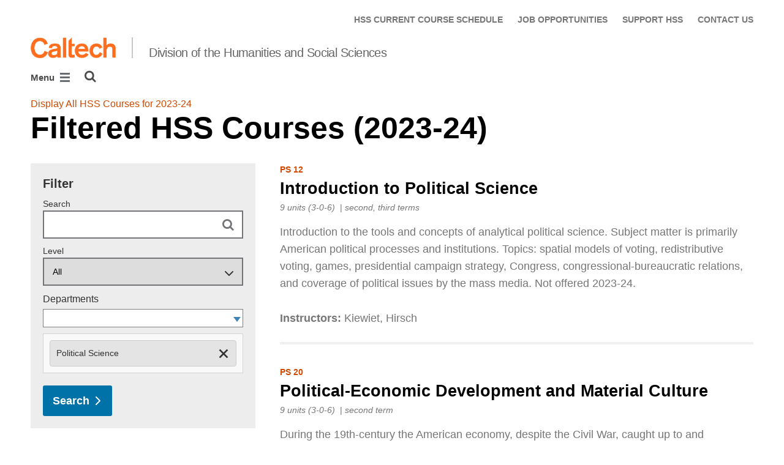

--- FILE ---
content_type: text/html; charset=utf-8
request_url: https://www.hss.caltech.edu/undergraduate-studies/course-descriptions-23-24?q=&level=&index_id=63315&departments=45
body_size: 15249
content:
<!DOCTYPE html>


<html lang="en" class="no-js">
<head>
  <meta charset="utf-8">
  <meta http-equiv="X-UA-Compatible" content="IE=edge" />
  <title>Filtered HSS Courses
     - 
    
    Division of the Humanities and Social Sciences</title>
  
  
  
  <meta name="viewport" content="width=device-width, initial-scale=1">
  <link rel="shortcut icon" href="/static/core/img/favicon-75.png?v=6.18.6">

  
  <!-- Generic FavIcons -->
  <link rel="icon" href="/static/core/img/favicon-32.png?v=6.18.6" sizes="32x32">
  <link rel="icon" href="/static/core/img/favicon-57.png?v=6.18.6" sizes="57x57">
  <link rel="icon" href="/static/core/img/favicon-76.png?v=6.18.6" sizes="76x76">
  <link rel="icon" href="/static/core/img/favicon-96.png?v=6.18.6" sizes="96x96">
  <link rel="icon" href="/static/core/img/favicon-128.png?v=6.18.6" sizes="128x128">
  <link rel="icon" href="/static/core/img/favicon-192.png?v=6.18.6" sizes="192x192">
  <link rel="icon" href="/static/core/img/favicon-228.png?v=6.18.6" sizes="228x228">
  <!-- Android -->
  <link rel="shortcut icon" sizes="196x196" href="/static/core/img/favicon-196.png?v=6.18.6">
  <!-- iOS -->
  <link rel="apple-touch-icon" href="/static/core/img/favicon-120.png?v=6.18.6" sizes="120x120">
  <link rel="apple-touch-icon" href="/static/core/img/favicon-152.png?v=6.18.6" sizes="152x152">
  <link rel="apple-touch-icon" href="/static/core/img/favicon-180.png?v=6.18.6" sizes="180x180">
  <!-- Windows 8 IE 10-->
  <meta name="msapplication-TileColor" content="#D14900">
  <meta name="msapplication-TileImage" content="/static/core/img/favicon-144.png?v=6.18.6">
  <!-- Windows 8.1 + IE11 and above -->
  <meta name="msapplication-config" content="/static/core/img/browserconfig.xml?v=6.18.6">

  <!-- Base CSS -->
  
  <link rel="stylesheet" href="https://cdn.datatables.net/1.12.1/css/dataTables.bootstrap4.min.css" integrity="sha512-4IOvmZNJ0LXi2MjWUEZ5CYnjgwX3O84FY7thQroRr7/K0aj4ht/5QCPPw/5HtEBSMOI0ICknPMW5HiiSifC78w==" crossorigin="anonymous">
  <link rel="stylesheet" href="https://cdn.datatables.net/responsive/2.3.0/css/responsive.dataTables.min.css" integrity="sha512-1rs6CKPyMyWNKKt18TIfaktqZaIkCUK4mGE78D3tI+yu0CVk/ou/XTwikeo2utvOOOdkYpcyA268IyZ17aXOWg==" crossorigin="anonymous">
  <link rel="stylesheet" href="/static/CACHE/css/output.695b37a21854.css" type="text/css">
  <!-- End Base CSS -->

  <!-- Site Type CSS -->
  
  
    <link rel="stylesheet" href="/static/CACHE/css/output.57b991578d3d.css" type="text/css">
  
  <!-- End Site Type CSS -->

  <!-- Extra CSS -->
  
  
    
  
  
  

  <!-- End Extra CSS -->

  <!-- Global site tag (gtag.js) - Google Analytics -->
<script async src="https://www.googletagmanager.com/gtag/js?id="></script>
<script>
  window.dataLayer = window.dataLayer || [];
  function gtag(){dataLayer.push(arguments);}
  gtag('js', new Date());

  gtag('config', 'G-ZGEFJLNF3Q', {'anonymize_ip': true});
</script>
<!-- End Google Analytics -->

  
  
    <!-- Google Tag Manager -->
    
    <script>
      (function(w, d, s, l, i) {
          w[l] = w[l] || [];
          w[l].push({
              'gtm.start': new Date().getTime(),
              event: 'gtm.js'
          });
          var f = d.getElementsByTagName(s)[0],
              j = d.createElement(s),
              dl = l != 'dataLayer' ? '&l=' + l : '';
          j.async = true;
          j.src = 'https://www.googletagmanager.com/gtm.js?id=' + i + dl;
          f.parentNode.insertBefore(j, f);
      })(window, document, 'script', 'dataLayer', 'G-BZ4HGNS81R');
    </script>
    <!-- End Google Tag Manager -->
  

  
  

  <!-- Base JS -->
  
  
  <script src="https://code.jquery.com/jquery-3.3.1.min.js" integrity="sha256-FgpCb/KJQlLNfOu91ta32o/NMZxltwRo8QtmkMRdAu8=" crossorigin="anonymous"></script>
  <script defer src="/static/airspace/js/jquery.mousewheel.min.js"></script>

  <script>
    // AsciiMath is not supported out of the box with MathJax 3, so we have to tell it to add that as an input type.
    MathJax = {
      loader: {
        load: ['input/asciimath']
      },
    };
  </script>
  
  <script async src="https://cdnjs.cloudflare.com/ajax/libs/mathjax/3.2.2/es5/tex-mml-chtml.min.js" integrity="sha512-6FaAxxHuKuzaGHWnV00ftWqP3luSBRSopnNAA2RvQH1fOfnF/A1wOfiUWF7cLIOFcfb1dEhXwo5VG3DAisocRw==" crossorigin="anonymous" referrerpolicy="no-referrer"></script>
  <script defer src="https://cdnjs.cloudflare.com/ajax/libs/underscore.js/1.13.7/underscore-min.js" integrity="sha512-dvWGkLATSdw5qWb2qozZBRKJ80Omy2YN/aF3wTUVC5+D1eqbA+TjWpPpoj8vorK5xGLMa2ZqIeWCpDZP/+pQGQ==" crossorigin="anonymous" referrerpolicy="no-referrer"></script>
  <script src="https://cdnjs.cloudflare.com/ajax/libs/apexcharts/5.3.2/apexcharts.min.js" integrity="sha512-mtAI0GhJKlZSV7g9odo3D3bzFIisOKpYYUkDZElYQm5d5ti++dkCZZVcGmYs2dYHDTvO0xPYG93pdR3nvjVuOQ==" crossorigin="anonymous" referrerpolicy="no-referrer"></script>
  <!-- These are the url for the DataTables version that support Bootstrap 4 + Responsive. -->
  <!-- TODO: When we update DataTables to 2.x, remove these. We should not be including it on every single page, but instead only on pages that need it. -->
  <script src="https://cdn.datatables.net/1.12.1/js/jquery.dataTables.min.js" integrity="sha512-MOsicOaJyNWPgwMOE1q4sTPZK6KuUQTMBhkmzb0tFVSRxgx3VnGTwIyRme/IhBJQdWJkfTcIKozchO11ILrmSg==" crossorigin="anonymous"></script>
  <script src="https://cdn.datatables.net/responsive/2.3.0/js/dataTables.responsive.min.js" integrity="sha512-0wbogjva7RXNc8RGC7t7zdUDYOflHBBEBGN6ItfWqhizIDsWfRE0Dxi+PQpJ44O+fS8YVenkFWFifH885pLfkg==" crossorigin="anonymous"></script>
  <script src="https://cdn.datatables.net/1.12.1/js/dataTables.bootstrap4.min.js" integrity="sha512-9o2JT4zBJghTU0EEIgPvzzHOulNvo0jq2spTfo6mMmZ6S3jK+gljrfo0mKDAxoMnrkZa6ml2ZgByBQ5ga8noDQ==" crossorigin="anonymous"></script>
  <script src="https://cdnjs.cloudflare.com/ajax/libs/clamp-js/0.7.0/clamp.js" integrity="sha512-TnePtmz3HL4p8nFS2lR46u0iHrwObVnUednDASZK/qS9btkd09xKs1PeCt1kpS4a0gWNQx1AF+WnDHDK+xWcAw==" crossorigin="anonymous" referrerpolicy="no-referrer"></script>

  <script src="/static/CACHE/js/output.54b9aeca30a0.js"></script>
<script src="/static/CACHE/js/output.2500c9bd34d8.js" defer></script>
  <!-- End Base JS -->

  <!-- Site Type JS -->
  
    <script defer src="https://feeds.library.caltech.edu/scripts/CL.js" integrity="sha512-XnrTuvhMlEHTiKSX7iyX7DBJNBCsdKQuemISrVAZCea0FmBesyC81dtjtURUF58tqVmMkIskEFALmiiu6hv3Zg==" crossorigin="anonymous"></script>
    <script defer src="https://feeds.library.caltech.edu/scripts/CL-doi-media.js" integrity="sha512-oa1inJiIOzRXwIpxA3EV9lKIVlG5vM28n/G582zD2ObMztooMKaIISjA5L6eTah8lKN6tOeiV5+raSg/ylO/VA==" crossorigin="anonymous"></script>
    <script src="/static/CACHE/js/output.284c8b74e6dc.js" defer></script>
  
  <!-- End Site Type JS -->

  <!-- Extra JS -->
  
  
    
  
  <script src="/static/CACHE/js/output.9988ef74165c.js" defer></script>
  
  

  <!-- End Extra JS -->

  
    
  
</head>

<body class="caltech_sites course-index-page2-body">
  
    <!-- Google Tag Manager (noscript) -->
    <noscript><iframe src="https://www.googletagmanager.com/ns.html?id=G-BZ4HGNS81R"
      height="0" width="0" style="display:none;visibility:hidden"></iframe></noscript>
    <!-- End Google Tag Manager (noscript) -->
  

  
    
    <div data-sprite></div>
    <script src="/static/wagtailadmin/js/icons.js?v=c7a2c595" data-icon-url="/admin/sprite/?h=c2112487"></script>
  

  

  <header class="width-1440-container">
    <a class="text-assistive display-at-top-on-focus" href="#content">skip to main content</a>
    
    
    
    
      
      




  

<div class="header header--left d-flex flex-wrap">
  



  <nav class="header__utility-menu d-none d-md-flex w-100 justify-content-end" aria-label="Useful links">
    <ul class="d-flex" aria-label="Useful links">
    
      <li class="header__utility-menu__item ">
        
          <a class="header__utility-menu__link
          "
          id="utility-menu-1" href="/undergraduate-studies/current-course-schedule">HSS CURRENT COURSE SCHEDULE</a>
        
      </li>
    
      <li class="header__utility-menu__item ">
        
          <a class="header__utility-menu__link
          "
          id="utility-menu-2" href="/about/job-opportunities">JOB  OPPORTUNITIES</a>
        
      </li>
    
      <li class="header__utility-menu__item ">
        
          <a class="header__utility-menu__link
          "
          id="utility-menu-3" href="/support">SUPPORT HSS</a>
        
      </li>
    
      <li class="header__utility-menu__item ">
        
          <a class="header__utility-menu__link
          "
          id="utility-menu-4" href="/about/contact-us">CONTACT US</a>
        
      </li>
    
    </ul>
  </nav>



  
  
  
  <div class="header__title w-100 d-flex flex-column flex-sm-row align-items-sm-end">
    
      
        <a class="header__title__caltech-link d-block" href="https://www.caltech.edu">
          <img alt="Caltech" class="header__wordmark" src="/static/core/img/caltech-new-logo.png">
        </a>
      
      <div class="header__title__separator h-100"></div>
    
    
    
      <a class="header__title__homepage-link d-block mr-sm-auto" href="/"
       
      >
        Division of the Humanities and Social Sciences
      </a>
    
  </div>

  
    

<nav class="header__main-menu d-none d-xl-flex" aria-label="Main">
  
    
    
      
      
      <ul class="header__main-menu__level-1
      d-flex justify-content-start
      " id="main-menu-1" tabindex="-1" aria-label="Main">
      <li class="header__main-menu__level-1__item menu-item">
        
        <div class="header__main-menu__level-1__item__wrapper d-flex flex-row justify-content-start">
        
    
  
    
    
      <a class="header__main-menu__level-1__link" href="/about">About HSS</a>
  
      
      
        <button type="button" class="header__main-menu__level-1__opener dropdown-toggle dropdown-toggle-split" data-toggle="dropdown" aria-controls="main-menu-2" aria-haspopup="true" aria-expanded="false">
          <span class="sr-only">Open About HSS submenu</span>
          
            <svg class="header__main-menu__level-1-opener-icon icon" aria-hidden="true" role=”presentation” focusable="false"><use href="#icon-chevron-down"></use></svg>
          
        </button>
      
    
  
    
    
  
    
    
      
      
      <ul class="header__main-menu__level-2
      
      dropdown-menu" id="main-menu-2" tabindex="-1" aria-label="About HSS">
      <li class="header__main-menu__level-2__item  dropdown-item">
        
    
  
    
    
      <a class="header__main-menu__level-2__link" href="/about/hss-year-review">HSS Year in Review</a>
  
      
      
    
  
    
    
  
    
    
      
      
      </li>
      <li class="header__main-menu__level-2__item dropdown-item">
        
    
  
    
    
      <a class="header__main-menu__level-2__link" href="/news-and-events/honors-and-awards">Honors and Awards</a>
  
      
      
    
  
    
    
  
    
    
      
      
      </li>
      <li class="header__main-menu__level-2__item dropdown-item">
        
    
  
    
    
      <a class="header__main-menu__level-2__link" href="/about/job-opportunities">Job Opportunities</a>
  
      
      
    
  
    
    
  
    
    
      
      
      </li>
      <li class="header__main-menu__level-2__item dropdown-item">
        
    
  
    
    
      <a class="header__main-menu__level-2__link" href="/about/contact-us">Contact Us</a>
  
      
      
    
  
    
    
      
      
      
      </li>
      
      </ul>
    
  
    
    
      
      
        
        </div>
      
      </li>
      <li class="header__main-menu__level-1__item menu-item">
        
        <div class="header__main-menu__level-1__item__wrapper d-flex flex-row justify-content-start">
        
    
  
    
    
      <a class="header__main-menu__level-1__link" href="/people">People</a>
  
      
      
        <button type="button" class="header__main-menu__level-1__opener dropdown-toggle dropdown-toggle-split" data-toggle="dropdown" aria-controls="main-menu-7" aria-haspopup="true" aria-expanded="false">
          <span class="sr-only">Open People submenu</span>
          
            <svg class="header__main-menu__level-1-opener-icon icon" aria-hidden="true" role=”presentation” focusable="false"><use href="#icon-chevron-down"></use></svg>
          
        </button>
      
    
  
    
    
  
    
    
      
      
      <ul class="header__main-menu__level-2
      
      dropdown-menu" id="main-menu-7" tabindex="-1" aria-label="People">
      <li class="header__main-menu__level-2__item  dropdown-item">
        
    
  
    
    
      <a class="header__main-menu__level-2__link" href="/people?search=&amp;category=54&amp;category=&amp;submit=Search">Professorial Faculty</a>
  
      
      
    
  
    
    
  
    
    
      
      
      </li>
      <li class="header__main-menu__level-2__item dropdown-item">
        
    
  
    
    
      <a class="header__main-menu__level-2__link" href="/people?search=&amp;category=62&amp;category=&amp;submit=Search">Emeritus Faculty</a>
  
      
      
    
  
    
    
  
    
    
      
      
      </li>
      <li class="header__main-menu__level-2__item dropdown-item">
        
    
  
    
    
      <a class="header__main-menu__level-2__link" href="/people?search=&amp;category=58&amp;category=&amp;submit=Search">Lecturers and Other Faculty</a>
  
      
      
    
  
    
    
  
    
    
      
      
      </li>
      <li class="header__main-menu__level-2__item dropdown-item">
        
    
  
    
    
      <a class="header__main-menu__level-2__link" href="/people?search=&amp;category=66&amp;category=&amp;submit=Search">Postdoctoral Scholars</a>
  
      
      
    
  
    
    
  
    
    
      
      
      </li>
      <li class="header__main-menu__level-2__item dropdown-item">
        
    
  
    
    
      <a class="header__main-menu__level-2__link" href="/people?search=&amp;category=52&amp;category=&amp;submit=Search">Graduate Students</a>
  
      
      
    
  
    
    
  
    
    
      
      
      </li>
      <li class="header__main-menu__level-2__item dropdown-item">
        
    
  
    
    
      <a class="header__main-menu__level-2__link" href="/people?search=&amp;category=60&amp;category=&amp;submit=Search">Visiting Scholars</a>
  
      
      
    
  
    
    
  
    
    
      
      
      </li>
      <li class="header__main-menu__level-2__item dropdown-item">
        
    
  
    
    
      <a class="header__main-menu__level-2__link" href="/people?search=&amp;category=65&amp;category=&amp;submit=Search">Staff</a>
  
      
      
    
  
    
    
      
      
      
      </li>
      
      </ul>
    
  
    
    
      
      
        
        </div>
      
      </li>
      <li class="header__main-menu__level-1__item menu-item">
        
        <div class="header__main-menu__level-1__item__wrapper d-flex flex-row justify-content-start">
        
    
  
    
    
      <a class="header__main-menu__level-1__link" href="/research">Research</a>
  
      
      
        <button type="button" class="header__main-menu__level-1__opener dropdown-toggle dropdown-toggle-split" data-toggle="dropdown" aria-controls="main-menu-15" aria-haspopup="true" aria-expanded="false">
          <span class="sr-only">Open Research submenu</span>
          
            <svg class="header__main-menu__level-1-opener-icon icon" aria-hidden="true" role=”presentation” focusable="false"><use href="#icon-chevron-down"></use></svg>
          
        </button>
      
    
  
    
    
  
    
    
      
      
      <ul class="header__main-menu__level-2
      
      dropdown-menu" id="main-menu-15" tabindex="-1" aria-label="Research">
      <li class="header__main-menu__level-2__item  dropdown-item">
        
    
  
    
    
      <a class="header__main-menu__level-2__link" href="/research/hum-research">Humanities Research</a>
  
      
      
    
  
    
    
  
    
    
      
      
      </li>
      <li class="header__main-menu__level-2__item dropdown-item">
        
    
  
    
    
      <a class="header__main-menu__level-2__link" href="/research/social-sciences-research">Social Sciences Research</a>
  
      
      
    
  
    
    
  
    
    
      
      
      </li>
      <li class="header__main-menu__level-2__item dropdown-item">
        
    
  
    
    
      <a class="header__main-menu__level-2__link" href="/research/pd-programs">Postdoctoral Programs</a>
  
      
      
    
  
    
    
      
      
      
      </li>
      
      </ul>
    
  
    
    
      
      
        
        </div>
      
      </li>
      <li class="header__main-menu__level-1__item menu-item">
        
        <div class="header__main-menu__level-1__item__wrapper d-flex flex-row justify-content-start">
        
    
  
    
    
      <a class="header__main-menu__level-1__link" href="/undergraduate-studies">Undergraduate Studies</a>
  
      
      
        <button type="button" class="header__main-menu__level-1__opener dropdown-toggle dropdown-toggle-split" data-toggle="dropdown" aria-controls="main-menu-19" aria-haspopup="true" aria-expanded="false">
          <span class="sr-only">Open Undergraduate Studies submenu</span>
          
            <svg class="header__main-menu__level-1-opener-icon icon" aria-hidden="true" role=”presentation” focusable="false"><use href="#icon-chevron-down"></use></svg>
          
        </button>
      
    
  
    
    
  
    
    
      
      
      <ul class="header__main-menu__level-2
      
      dropdown-menu" id="main-menu-19" tabindex="-1" aria-label="Undergraduate Studies">
      <li class="header__main-menu__level-2__item  dropdown-submenu">
        
    
  
    
    
      
      
        <button type="button" class="header__main-menu__level-2__menu-only dropdown-toggle dropdown-toggle-split " data-toggle="dropdown" aria-controls="main-menu-20" aria-haspopup="true" aria-expanded="false">
          <span class="dropdown-toggle-button-title">Options &amp; Minors</span>
          <span class="dropdown-toggle-button-icon">
            <span class="sr-only">Open Options &amp; Minors submenu</span>
            
              
              <svg class="header__main-menu__plus-minus-icon icon" aria-hidden="true" role=”presentation” focusable="false"><use href="#icon-plus"></use></svg>
              <svg class="header__main-menu__plus-minus-icon icon d-none" aria-hidden="true" role=”presentation” focusable="false"><use href="#icon-minus"></use></svg>
            
          </span>
        </button>
      
    
  
    
    
  
    
    
      
      
      <ul class="header__main-menu__level-3
      
      dropdown-menu" id="main-menu-20" tabindex="-1" aria-label="Options &amp; Minors">
      <li class="header__main-menu__level-3__item  dropdown-item">
        
    
  
    
    
      <a class="header__main-menu__level-3__link" href="/undergraduate-studies/options-minors/bem">Business, Economics, and Management</a>
  
      
      
    
  
    
    
  
    
    
      
      
      </li>
      <li class="header__main-menu__level-3__item dropdown-item">
        
    
  
    
    
      <a class="header__main-menu__level-3__link" href="/undergraduate-studies/options-minors/economics">Economics</a>
  
      
      
    
  
    
    
  
    
    
      
      
      </li>
      <li class="header__main-menu__level-3__item dropdown-item">
        
    
  
    
    
      <a class="header__main-menu__level-3__link" href="/undergraduate-studies/options-minors/english">English</a>
  
      
      
    
  
    
    
  
    
    
      
      
      </li>
      <li class="header__main-menu__level-3__item dropdown-item">
        
    
  
    
    
      <a class="header__main-menu__level-3__link" href="/undergraduate-studies/options-minors/history">History</a>
  
      
      
    
  
    
    
  
    
    
      
      
      </li>
      <li class="header__main-menu__level-3__item dropdown-item">
        
    
  
    
    
      <a class="header__main-menu__level-3__link" href="/undergraduate-studies/options-minors/hps">History and Philosophy of Science</a>
  
      
      
    
  
    
    
  
    
    
      
      
      </li>
      <li class="header__main-menu__level-3__item dropdown-item">
        
    
  
    
    
      <a class="header__main-menu__level-3__link" href="/undergraduate-studies/options-minors/philosophy">Philosophy</a>
  
      
      
    
  
    
    
  
    
    
      
      
      </li>
      <li class="header__main-menu__level-3__item dropdown-item">
        
    
  
    
    
      <a class="header__main-menu__level-3__link" href="/undergraduate-studies/options-minors/political-science">Political Science</a>
  
      
      
    
  
    
    
  
    
    
      
      
      </li>
      <li class="header__main-menu__level-3__item dropdown-item">
        
    
  
    
    
      <a class="header__main-menu__level-3__link" href="/undergraduate-studies/options-minors/visual-culture">Visual Culture</a>
  
      
      
    
  
    
    
      
      
      
      </li>
      
      </ul>
    
  
    
    
      
      
      </li>
      <li class="header__main-menu__level-2__item dropdown-item">
        
    
  
    
    
      <a class="header__main-menu__level-2__link" href="/undergraduate-studies/current-course-schedule">Current Course Schedule</a>
  
      
      
    
  
    
    
  
    
    
      
      
      </li>
      <li class="header__main-menu__level-2__item dropdown-item">
        
    
  
    
    
      <a class="header__main-menu__level-2__link" href="/undergraduate-studies/course-descriptions-25-26">Course Descriptions</a>
  
      
      
    
  
    
    
  
    
    
      
      
      </li>
      <li class="header__main-menu__level-2__item dropdown-submenu">
        
    
  
    
    
      
      
        <button type="button" class="header__main-menu__level-2__menu-only dropdown-toggle dropdown-toggle-split " data-toggle="dropdown" aria-controls="main-menu-31" aria-haspopup="true" aria-expanded="false">
          <span class="dropdown-toggle-button-title">Course Policies</span>
          <span class="dropdown-toggle-button-icon">
            <span class="sr-only">Open Course Policies submenu</span>
            
              
              <svg class="header__main-menu__plus-minus-icon icon" aria-hidden="true" role=”presentation” focusable="false"><use href="#icon-plus"></use></svg>
              <svg class="header__main-menu__plus-minus-icon icon d-none" aria-hidden="true" role=”presentation” focusable="false"><use href="#icon-minus"></use></svg>
            
          </span>
        </button>
      
    
  
    
    
  
    
    
      
      
      <ul class="header__main-menu__level-3
      
      dropdown-menu" id="main-menu-31" tabindex="-1" aria-label="Course Policies">
      <li class="header__main-menu__level-3__item  dropdown-item">
        
    
  
    
    
      <a class="header__main-menu__level-3__link" href="/hss-policies/avoiding-plagiarism">Avoiding Plagiarism</a>
  
      
      
    
  
    
    
  
    
    
      
      
      </li>
      <li class="header__main-menu__level-3__item dropdown-item">
        
    
  
    
    
      <a class="header__main-menu__level-3__link" href="/hss-policies/hss-policy-on-generative-ai">Use of Generative AI Policy</a>
  
      
      
    
  
    
    
      
      
      
      </li>
      
      </ul>
    
  
    
    
      
      
      </li>
      <li class="header__main-menu__level-2__item dropdown-item">
        
    
  
    
    
      <a class="header__main-menu__level-2__link" href="/undergraduate-studies/beyond-the-classroom">Beyond the Classroom</a>
  
      
      
    
  
    
    
  
    
    
      
      
      </li>
      <li class="header__main-menu__level-2__item dropdown-item">
        
    
  
    
    
      <a class="header__main-menu__level-2__link" href="/undergraduate-studies/faqs">FAQs</a>
  
      
      
    
  
    
    
      
      
      
      </li>
      
      </ul>
    
  
    
    
      
      
        
        </div>
      
      </li>
      <li class="header__main-menu__level-1__item menu-item">
        
        <div class="header__main-menu__level-1__item__wrapper d-flex flex-row justify-content-start">
        
    
  
    
    
      <a class="header__main-menu__level-1__link" href="/graduate-studies">Graduate Studies</a>
  
      
      
        <button type="button" class="header__main-menu__level-1__opener dropdown-toggle dropdown-toggle-split" data-toggle="dropdown" aria-controls="main-menu-36" aria-haspopup="true" aria-expanded="false">
          <span class="sr-only">Open Graduate Studies submenu</span>
          
            <svg class="header__main-menu__level-1-opener-icon icon" aria-hidden="true" role=”presentation” focusable="false"><use href="#icon-chevron-down"></use></svg>
          
        </button>
      
    
  
    
    
  
    
    
      
      
      <ul class="header__main-menu__level-2
      
      dropdown-menu" id="main-menu-36" tabindex="-1" aria-label="Graduate Studies">
      <li class="header__main-menu__level-2__item  dropdown-item">
        
    
  
    
    
      <a class="header__main-menu__level-2__link" href="/graduate-studies/social-sciences-phd-program">Social Sciences PhD Program</a>
  
      
      
    
  
    
    
  
    
    
      
      
      </li>
      <li class="header__main-menu__level-2__item dropdown-item">
        
    
  
    
    
      <a class="header__main-menu__level-2__link" href="/graduate-studies/social-and-decision-neuroscience-phd-program">Social and Decision Neuroscience PhD Program</a>
  
      
      
    
  
    
    
  
    
    
      
      
      </li>
      <li class="header__main-menu__level-2__item dropdown-item">
        
    
  
    
    
      <a class="header__main-menu__level-2__link" href="/graduate-studies/graduate-courses">Graduate Courses</a>
  
      
      
    
  
    
    
  
    
    
      
      
      </li>
      <li class="header__main-menu__level-2__item dropdown-item">
        
    
  
    
    
      <a class="header__main-menu__level-2__link" href="/undergraduate-studies/current-course-schedule">Current Course Schedule</a>
  
      
      
    
  
    
    
  
    
    
      
      
      </li>
      <li class="header__main-menu__level-2__item dropdown-item">
        
    
  
    
    
      <a class="header__main-menu__level-2__link" href="/graduate-studies/job-market-candidates">Job Market Candidates</a>
  
      
      
    
  
    
    
  
    
    
      
      
      </li>
      <li class="header__main-menu__level-2__item dropdown-item">
        
    
  
    
    
      <a class="header__main-menu__level-2__link" href="/graduate-studies/alumni">Graduate Programs Alumni</a>
  
      
      
    
  
    
    
  
    
    
      
      
      </li>
      <li class="header__main-menu__level-2__item dropdown-submenu">
        
    
  
    
    
      
      
        <button type="button" class="header__main-menu__level-2__menu-only dropdown-toggle dropdown-toggle-split " data-toggle="dropdown" aria-controls="main-menu-43" aria-haspopup="true" aria-expanded="false">
          <span class="dropdown-toggle-button-title">Course Policies</span>
          <span class="dropdown-toggle-button-icon">
            <span class="sr-only">Open Course Policies submenu</span>
            
              
              <svg class="header__main-menu__plus-minus-icon icon" aria-hidden="true" role=”presentation” focusable="false"><use href="#icon-plus"></use></svg>
              <svg class="header__main-menu__plus-minus-icon icon d-none" aria-hidden="true" role=”presentation” focusable="false"><use href="#icon-minus"></use></svg>
            
          </span>
        </button>
      
    
  
    
    
  
    
    
      
      
      <ul class="header__main-menu__level-3
      
      dropdown-menu" id="main-menu-43" tabindex="-1" aria-label="Course Policies">
      <li class="header__main-menu__level-3__item  dropdown-item">
        
    
  
    
    
      <a class="header__main-menu__level-3__link" href="/hss-policies/avoiding-plagiarism">Avoiding Plagiarism</a>
  
      
      
    
  
    
    
  
    
    
      
      
      </li>
      <li class="header__main-menu__level-3__item dropdown-item">
        
    
  
    
    
      <a class="header__main-menu__level-3__link" href="/hss-policies/hss-policy-on-generative-ai">Use of Generative AI</a>
  
      
      
    
  
    
    
      
      
      
      </li>
      
      </ul>
    
      
      
      
      </li>
      
      </ul>
    
  
    
    
      
      
        
        </div>
      
      </li>
      <li class="header__main-menu__level-1__item menu-item">
        
        <div class="header__main-menu__level-1__item__wrapper d-flex flex-row justify-content-start">
        
    
  
    
    
      <a class="header__main-menu__level-1__link" href="/news-and-events">News &amp; Events</a>
  
      
      
        <button type="button" class="header__main-menu__level-1__opener dropdown-toggle dropdown-toggle-split" data-toggle="dropdown" aria-controls="main-menu-46" aria-haspopup="true" aria-expanded="false">
          <span class="sr-only">Open News &amp; Events submenu</span>
          
            <svg class="header__main-menu__level-1-opener-icon icon" aria-hidden="true" role=”presentation” focusable="false"><use href="#icon-chevron-down"></use></svg>
          
        </button>
      
    
  
    
    
  
    
    
      
      
      <ul class="header__main-menu__level-2
      
      dropdown-menu" id="main-menu-46" tabindex="-1" aria-label="News &amp; Events">
      <li class="header__main-menu__level-2__item  dropdown-item">
        
    
  
    
    
      <a class="header__main-menu__level-2__link" href="/news-and-events/calendar">HSS Calendar</a>
  
      
      
    
  
    
    
  
    
    
      
      
      </li>
      <li class="header__main-menu__level-2__item dropdown-item">
        
    
  
    
    
      <a class="header__main-menu__level-2__link" href="/news-and-events/news">News</a>
  
      
      
    
  
    
    
  
    
    
      
      
      </li>
      <li class="header__main-menu__level-2__item dropdown-item">
        
    
  
    
    
      <a class="header__main-menu__level-2__link" href="/news-and-events/seminars-and-conferences">Seminars and Conferences</a>
  
      
      
    
  
    
    
  
    
    
      
      
      </li>
      <li class="header__main-menu__level-2__item dropdown-item">
        
    
  
    
    
      <a class="header__main-menu__level-2__link" href="/news-and-events/honors-and-awards">Honors and Awards</a>
  
      
      
    
  
    
    
      
      
      
      </li>
      
      </ul>
    
      
      
      
        </div>
      
      </li>
      
        <!--suppress HtmlWrongAttributeValue -->
        <li class="header__main-menu__level-1__item header__search" role="search" aria-label="Site">
          

<button type="button" class="header__search__button" aria-controls="search-form" aria-haspopup="true" aria-expanded="false" aria-label="Search">
  <img alt="" class="header__search__icon" src="/static/wagtail_menu/img/icon-search.png">
</button>

<form  id="search-form" class="header__search__form" action="/search" method="GET">
  <label class="header__search__form__label mb-0 w-100 mr-3"><span class="sr-only">Search</span><input class="header__search__form__query w-100 h-100" type="search" name="q" value="" autocorrect="off" autocapitalize="off" autocomplete="off" spellcheck="false" /></label><button class="header__search__form__submit" type="submit">Search</button>
</form>

        </li>
      
      </ul>
    
  
</nav>

    

<nav class="header__slide-menu-and-search d-flex d-xl-none align-items-start" aria-label="Main">
  <div class="header__slide-menu slide-menu dropdown">
    <button type="button" class="slide-menu__opener dropdown-toggle"
      data-toggle="dropdown" aria-controls="slide-menu" aria-haspopup="true"
      aria-expanded="false" aria-label="Main Menu">
      Menu
      <img aria-label="Open Main Menu" class="slide-menu__burger"
        src="/static/wagtail_menu/img/menu-burger.png">
    </button>

    <div id="slide-menu" class="slide-menu__dropdown dropdown-menu ">
      <div class="slide-menu__slide-wrapper d-flex">
        <div class="slide-menu__level-1">
          <button class="slide-menu__close-wrapper">
            <span class="slide-menu__close"><svg class="slide-menu__close__icon icon" aria-hidden="true" role=”presentation” focusable="false"><use href="#icon-xmark"></use></svg> Close</span>
          </button>

          <div class="slide-menu__divider slide-menu__divider--post-search dropdown-divider"></div>

          <div class="slide-menu__main-menu">
            
              <ul class="slide-menu-ul">
  
    
    
      <li class="slide-menu__level-1__item d-flex">
        
          <a class="slide-menu__level-1__link" href="/about">
            About HSS
          </a>

          
            
            <button type="button" class="slide-menu__level-1__slide-opener dropdown-toggle dropdown-toggle-split" data-slide-id="#slide-menu-slide-8313" aria-controls="slide-menu-slide-8313" aria-haspopup="true" aria-expanded="false">
              <svg class="slide-menu__arrow-icon icon" aria-hidden="true" role=”presentation” focusable="false"><use href="#icon-chevron-right"></use></svg>
              <span class="sr-only">Open About HSS submenu</span>
            </button>
          
        
      </li>
    
  
    
    
  
    
    
  
    
    
  
    
    
  
    
    
      <li class="slide-menu__level-1__item d-flex">
        
          <a class="slide-menu__level-1__link" href="/people">
            People
          </a>

          
            
            <button type="button" class="slide-menu__level-1__slide-opener dropdown-toggle dropdown-toggle-split" data-slide-id="#slide-menu-slide-59598" aria-controls="slide-menu-slide-59598" aria-haspopup="true" aria-expanded="false">
              <svg class="slide-menu__arrow-icon icon" aria-hidden="true" role=”presentation” focusable="false"><use href="#icon-chevron-right"></use></svg>
              <span class="sr-only">Open People submenu</span>
            </button>
          
        
      </li>
    
  
    
    
  
    
    
  
    
    
  
    
    
  
    
    
  
    
    
  
    
    
  
    
    
      <li class="slide-menu__level-1__item d-flex">
        
          <a class="slide-menu__level-1__link" href="/research">
            Research
          </a>

          
            
            <button type="button" class="slide-menu__level-1__slide-opener dropdown-toggle dropdown-toggle-split" data-slide-id="#slide-menu-slide-8308" aria-controls="slide-menu-slide-8308" aria-haspopup="true" aria-expanded="false">
              <svg class="slide-menu__arrow-icon icon" aria-hidden="true" role=”presentation” focusable="false"><use href="#icon-chevron-right"></use></svg>
              <span class="sr-only">Open Research submenu</span>
            </button>
          
        
      </li>
    
  
    
    
  
    
    
  
    
    
  
    
    
      <li class="slide-menu__level-1__item d-flex">
        
          <a class="slide-menu__level-1__link" href="/undergraduate-studies">
            Undergraduate Studies
          </a>

          
            
            <button type="button" class="slide-menu__level-1__slide-opener dropdown-toggle dropdown-toggle-split" data-slide-id="#slide-menu-slide-8309" aria-controls="slide-menu-slide-8309" aria-haspopup="true" aria-expanded="false">
              <svg class="slide-menu__arrow-icon icon" aria-hidden="true" role=”presentation” focusable="false"><use href="#icon-chevron-right"></use></svg>
              <span class="sr-only">Open Undergraduate Studies submenu</span>
            </button>
          
        
      </li>
    
  
    
    
  
    
    
  
    
    
  
    
    
  
    
    
  
    
    
  
    
    
  
    
    
  
    
    
  
    
    
  
    
    
  
    
    
  
    
    
  
    
    
  
    
    
  
    
    
  
    
    
      <li class="slide-menu__level-1__item d-flex">
        
          <a class="slide-menu__level-1__link" href="/graduate-studies">
            Graduate Studies
          </a>

          
            
            <button type="button" class="slide-menu__level-1__slide-opener dropdown-toggle dropdown-toggle-split" data-slide-id="#slide-menu-slide-8310" aria-controls="slide-menu-slide-8310" aria-haspopup="true" aria-expanded="false">
              <svg class="slide-menu__arrow-icon icon" aria-hidden="true" role=”presentation” focusable="false"><use href="#icon-chevron-right"></use></svg>
              <span class="sr-only">Open Graduate Studies submenu</span>
            </button>
          
        
      </li>
    
  
    
    
  
    
    
  
    
    
  
    
    
  
    
    
  
    
    
  
    
    
  
    
    
  
    
    
  
    
    
      <li class="slide-menu__level-1__item d-flex">
        
          <a class="slide-menu__level-1__link" href="/news-and-events">
            News &amp; Events
          </a>

          
            
            <button type="button" class="slide-menu__level-1__slide-opener dropdown-toggle dropdown-toggle-split" data-slide-id="#slide-menu-slide-8311" aria-controls="slide-menu-slide-8311" aria-haspopup="true" aria-expanded="false">
              <svg class="slide-menu__arrow-icon icon" aria-hidden="true" role=”presentation” focusable="false"><use href="#icon-chevron-right"></use></svg>
              <span class="sr-only">Open News &amp; Events submenu</span>
            </button>
          
        
      </li>
    
  
    
    
  
    
    
  
    
    
  
    
    
  
</ul>

            
          </div>

          
          
            
              <div class="slide-menu__divider dropdown-divider d-md-none"></div>
            
          

          <div class="slide-menu__utility-menu d-md-none">
            
              <ul aria-label="Useful links">

  
  <li class="slide-menu__utility-menu__item ">
    
      <a class="slide-menu__utility-menu__link" href="/undergraduate-studies/current-course-schedule">
        HSS CURRENT COURSE SCHEDULE
      </a>
    
  </li>

  
  <li class="slide-menu__utility-menu__item ">
    
      <a class="slide-menu__utility-menu__link" href="/about/job-opportunities">
        JOB  OPPORTUNITIES
      </a>
    
  </li>

  
  <li class="slide-menu__utility-menu__item ">
    
      <a class="slide-menu__utility-menu__link" href="/support">
        SUPPORT HSS
      </a>
    
  </li>

  
  <li class="slide-menu__utility-menu__item ">
    
      <a class="slide-menu__utility-menu__link" href="/about/contact-us">
        CONTACT US
      </a>
    
  </li>

</ul>

            
          </div>
        </div>

        
          


  
  

  
  
    
      
        
        <div class="slide-menu__level-2 align-self-start" id="slide-menu-slide-8313" tabindex="-1" aria-label="About HSS submenu">
          <div class="slide-menu__level-2__black-stripe"></div>
          <div class="slide-menu__level-2__content">
            <div class="slide-menu__level-2__title">
              About HSS
            </div>
            <button class="slide-menu__level-2__back-button" tabindex="0">
              <svg class="slide-menu__arrow-icon icon" aria-hidden="true" role=”presentation” focusable="false"><use href="#icon-chevron-left"></use></svg> Back
            </button>
            <div class="slide-menu__divider slide-menu__divider--slide dropdown-divider"></div>
            <ul class="slide-menu__level-2__list" aria-label="About HSS">
              <li class="slide-menu__level-2__item">
      
    

    
      <a class="slide-menu__level-2__link" href="/about/hss-year-review">
        HSS Year in Review
      </a>
    

    
    
    
  

  
  
    
      </li><li class="slide-menu__level-2__item">
    

    
      <a class="slide-menu__level-2__link" href="/news-and-events/honors-and-awards">
        Honors and Awards
      </a>
    

    
    
    
  

  
  
    
      </li><li class="slide-menu__level-2__item">
    

    
      <a class="slide-menu__level-2__link" href="/about/job-opportunities">
        Job Opportunities
      </a>
    

    
    
    
  

  
  
    
      </li><li class="slide-menu__level-2__item">
    

    
      <a class="slide-menu__level-2__link" href="/about/contact-us">
        Contact Us
      </a>
    

    
      </li></ul>
    
    
    
      </div></div>
    
  

  
  

  
  
    
      
        
        <div class="slide-menu__level-2 align-self-start" id="slide-menu-slide-59598" tabindex="-1" aria-label="People submenu">
          <div class="slide-menu__level-2__black-stripe"></div>
          <div class="slide-menu__level-2__content">
            <div class="slide-menu__level-2__title">
              People
            </div>
            <button class="slide-menu__level-2__back-button" tabindex="0">
              <svg class="slide-menu__arrow-icon icon" aria-hidden="true" role=”presentation” focusable="false"><use href="#icon-chevron-left"></use></svg> Back
            </button>
            <div class="slide-menu__divider slide-menu__divider--slide dropdown-divider"></div>
            <ul class="slide-menu__level-2__list" aria-label="People">
              <li class="slide-menu__level-2__item">
      
    

    
      <a class="slide-menu__level-2__link" href="/people?search=&amp;category=54&amp;category=&amp;submit=Search">
        Professorial Faculty
      </a>
    

    
    
    
  

  
  
    
      </li><li class="slide-menu__level-2__item">
    

    
      <a class="slide-menu__level-2__link" href="/people?search=&amp;category=62&amp;category=&amp;submit=Search">
        Emeritus Faculty
      </a>
    

    
    
    
  

  
  
    
      </li><li class="slide-menu__level-2__item">
    

    
      <a class="slide-menu__level-2__link" href="/people?search=&amp;category=58&amp;category=&amp;submit=Search">
        Lecturers and Other Faculty
      </a>
    

    
    
    
  

  
  
    
      </li><li class="slide-menu__level-2__item">
    

    
      <a class="slide-menu__level-2__link" href="/people?search=&amp;category=66&amp;category=&amp;submit=Search">
        Postdoctoral Scholars
      </a>
    

    
    
    
  

  
  
    
      </li><li class="slide-menu__level-2__item">
    

    
      <a class="slide-menu__level-2__link" href="/people?search=&amp;category=52&amp;category=&amp;submit=Search">
        Graduate Students
      </a>
    

    
    
    
  

  
  
    
      </li><li class="slide-menu__level-2__item">
    

    
      <a class="slide-menu__level-2__link" href="/people?search=&amp;category=60&amp;category=&amp;submit=Search">
        Visiting Scholars
      </a>
    

    
    
    
  

  
  
    
      </li><li class="slide-menu__level-2__item">
    

    
      <a class="slide-menu__level-2__link" href="/people?search=&amp;category=65&amp;category=&amp;submit=Search">
        Staff
      </a>
    

    
      </li></ul>
    
    
    
      </div></div>
    
  

  
  

  
  
    
      
        
        <div class="slide-menu__level-2 align-self-start" id="slide-menu-slide-8308" tabindex="-1" aria-label="Research submenu">
          <div class="slide-menu__level-2__black-stripe"></div>
          <div class="slide-menu__level-2__content">
            <div class="slide-menu__level-2__title">
              Research
            </div>
            <button class="slide-menu__level-2__back-button" tabindex="0">
              <svg class="slide-menu__arrow-icon icon" aria-hidden="true" role=”presentation” focusable="false"><use href="#icon-chevron-left"></use></svg> Back
            </button>
            <div class="slide-menu__divider slide-menu__divider--slide dropdown-divider"></div>
            <ul class="slide-menu__level-2__list" aria-label="Research">
              <li class="slide-menu__level-2__item">
      
    

    
      <a class="slide-menu__level-2__link" href="/research/hum-research">
        Humanities Research
      </a>
    

    
    
    
  

  
  
    
      </li><li class="slide-menu__level-2__item">
    

    
      <a class="slide-menu__level-2__link" href="/research/social-sciences-research">
        Social Sciences Research
      </a>
    

    
    
    
  

  
  
    
      </li><li class="slide-menu__level-2__item">
    

    
      <a class="slide-menu__level-2__link" href="/research/pd-programs">
        Postdoctoral Programs
      </a>
    

    
      </li></ul>
    
    
    
      </div></div>
    
  

  
  

  
  
    
      
        
        <div class="slide-menu__level-2 align-self-start" id="slide-menu-slide-8309" tabindex="-1" aria-label="Undergraduate Studies submenu">
          <div class="slide-menu__level-2__black-stripe"></div>
          <div class="slide-menu__level-2__content">
            <div class="slide-menu__level-2__title">
              Undergraduate Studies
            </div>
            <button class="slide-menu__level-2__back-button" tabindex="0">
              <svg class="slide-menu__arrow-icon icon" aria-hidden="true" role=”presentation” focusable="false"><use href="#icon-chevron-left"></use></svg> Back
            </button>
            <div class="slide-menu__divider slide-menu__divider--slide dropdown-divider"></div>
            <ul class="slide-menu__level-2__list" aria-label="Undergraduate Studies">
              <li class="slide-menu__level-2__item">
      
    

    
      <span class="slide-menu__level-2__link js-menu-only">
        Options &amp; Minors
      </span>
    

    
    
    
  

  
  
    
      
        <ul class="slide-menu__level-3__list" aria-label="Options &amp; Minors">
          <li class="slide-menu__level-3__item">
      
    

    
      <a class="slide-menu__level-3__link" href="/undergraduate-studies/options-minors/bem">
        Business, Economics, and Management
      </a>
    

    
    
    
  

  
  
    
      </li><li class="slide-menu__level-3__item">
    

    
      <a class="slide-menu__level-3__link" href="/undergraduate-studies/options-minors/economics">
        Economics
      </a>
    

    
    
    
  

  
  
    
      </li><li class="slide-menu__level-3__item">
    

    
      <a class="slide-menu__level-3__link" href="/undergraduate-studies/options-minors/english">
        English
      </a>
    

    
    
    
  

  
  
    
      </li><li class="slide-menu__level-3__item">
    

    
      <a class="slide-menu__level-3__link" href="/undergraduate-studies/options-minors/history">
        History
      </a>
    

    
    
    
  

  
  
    
      </li><li class="slide-menu__level-3__item">
    

    
      <a class="slide-menu__level-3__link" href="/undergraduate-studies/options-minors/hps">
        History and Philosophy of Science
      </a>
    

    
    
    
  

  
  
    
      </li><li class="slide-menu__level-3__item">
    

    
      <a class="slide-menu__level-3__link" href="/undergraduate-studies/options-minors/philosophy">
        Philosophy
      </a>
    

    
    
    
  

  
  
    
      </li><li class="slide-menu__level-3__item">
    

    
      <a class="slide-menu__level-3__link" href="/undergraduate-studies/options-minors/political-science">
        Political Science
      </a>
    

    
    
    
  

  
  
    
      </li><li class="slide-menu__level-3__item">
    

    
      <a class="slide-menu__level-3__link" href="/undergraduate-studies/options-minors/visual-culture">
        Visual Culture
      </a>
    

    
      </li></ul>
    
    
    
  

  
  
    
      </li><li class="slide-menu__level-2__item">
    

    
      <a class="slide-menu__level-2__link" href="/undergraduate-studies/current-course-schedule">
        Current Course Schedule
      </a>
    

    
    
    
  

  
  
    
      </li><li class="slide-menu__level-2__item">
    

    
      <a class="slide-menu__level-2__link" href="/undergraduate-studies/course-descriptions-25-26">
        Course Descriptions
      </a>
    

    
    
    
  

  
  
    
      </li><li class="slide-menu__level-2__item">
    

    
      <span class="slide-menu__level-2__link js-menu-only">
        Course Policies
      </span>
    

    
    
    
  

  
  
    
      
        <ul class="slide-menu__level-3__list" aria-label="Course Policies">
          <li class="slide-menu__level-3__item">
      
    

    
      <a class="slide-menu__level-3__link" href="/hss-policies/avoiding-plagiarism">
        Avoiding Plagiarism
      </a>
    

    
    
    
  

  
  
    
      </li><li class="slide-menu__level-3__item">
    

    
      <a class="slide-menu__level-3__link" href="/hss-policies/hss-policy-on-generative-ai">
        Use of Generative AI Policy
      </a>
    

    
      </li></ul>
    
    
    
  

  
  
    
      </li><li class="slide-menu__level-2__item">
    

    
      <a class="slide-menu__level-2__link" href="/undergraduate-studies/beyond-the-classroom">
        Beyond the Classroom
      </a>
    

    
    
    
  

  
  
    
      </li><li class="slide-menu__level-2__item">
    

    
      <a class="slide-menu__level-2__link" href="/undergraduate-studies/faqs">
        FAQs
      </a>
    

    
      </li></ul>
    
    
    
      </div></div>
    
  

  
  

  
  
    
      
        
        <div class="slide-menu__level-2 align-self-start" id="slide-menu-slide-8310" tabindex="-1" aria-label="Graduate Studies submenu">
          <div class="slide-menu__level-2__black-stripe"></div>
          <div class="slide-menu__level-2__content">
            <div class="slide-menu__level-2__title">
              Graduate Studies
            </div>
            <button class="slide-menu__level-2__back-button" tabindex="0">
              <svg class="slide-menu__arrow-icon icon" aria-hidden="true" role=”presentation” focusable="false"><use href="#icon-chevron-left"></use></svg> Back
            </button>
            <div class="slide-menu__divider slide-menu__divider--slide dropdown-divider"></div>
            <ul class="slide-menu__level-2__list" aria-label="Graduate Studies">
              <li class="slide-menu__level-2__item">
      
    

    
      <a class="slide-menu__level-2__link" href="/graduate-studies/social-sciences-phd-program">
        Social Sciences PhD Program
      </a>
    

    
    
    
  

  
  
    
      </li><li class="slide-menu__level-2__item">
    

    
      <a class="slide-menu__level-2__link" href="/graduate-studies/social-and-decision-neuroscience-phd-program">
        Social and Decision Neuroscience PhD Program
      </a>
    

    
    
    
  

  
  
    
      </li><li class="slide-menu__level-2__item">
    

    
      <a class="slide-menu__level-2__link" href="/graduate-studies/graduate-courses">
        Graduate Courses
      </a>
    

    
    
    
  

  
  
    
      </li><li class="slide-menu__level-2__item">
    

    
      <a class="slide-menu__level-2__link" href="/undergraduate-studies/current-course-schedule">
        Current Course Schedule
      </a>
    

    
    
    
  

  
  
    
      </li><li class="slide-menu__level-2__item">
    

    
      <a class="slide-menu__level-2__link" href="/graduate-studies/job-market-candidates">
        Job Market Candidates
      </a>
    

    
    
    
  

  
  
    
      </li><li class="slide-menu__level-2__item">
    

    
      <a class="slide-menu__level-2__link" href="/graduate-studies/alumni">
        Graduate Programs Alumni
      </a>
    

    
    
    
  

  
  
    
      </li><li class="slide-menu__level-2__item">
    

    
      <span class="slide-menu__level-2__link js-menu-only">
        Course Policies
      </span>
    

    
    
    
  

  
  
    
      
        <ul class="slide-menu__level-3__list" aria-label="Course Policies">
          <li class="slide-menu__level-3__item">
      
    

    
      <a class="slide-menu__level-3__link" href="/hss-policies/avoiding-plagiarism">
        Avoiding Plagiarism
      </a>
    

    
    
    
  

  
  
    
      </li><li class="slide-menu__level-3__item">
    

    
      <a class="slide-menu__level-3__link" href="/hss-policies/hss-policy-on-generative-ai">
        Use of Generative AI
      </a>
    

    
      </li></ul>
    
      </li></ul>
    
    
    
      </div></div>
    
  

  
  

  
  
    
      
        
        <div class="slide-menu__level-2 align-self-start" id="slide-menu-slide-8311" tabindex="-1" aria-label="News &amp; Events submenu">
          <div class="slide-menu__level-2__black-stripe"></div>
          <div class="slide-menu__level-2__content">
            <div class="slide-menu__level-2__title">
              News &amp; Events
            </div>
            <button class="slide-menu__level-2__back-button" tabindex="0">
              <svg class="slide-menu__arrow-icon icon" aria-hidden="true" role=”presentation” focusable="false"><use href="#icon-chevron-left"></use></svg> Back
            </button>
            <div class="slide-menu__divider slide-menu__divider--slide dropdown-divider"></div>
            <ul class="slide-menu__level-2__list" aria-label="News &amp; Events">
              <li class="slide-menu__level-2__item">
      
    

    
      <a class="slide-menu__level-2__link" href="/news-and-events/calendar">
        HSS Calendar
      </a>
    

    
    
    
  

  
  
    
      </li><li class="slide-menu__level-2__item">
    

    
      <a class="slide-menu__level-2__link" href="/news-and-events/news">
        News
      </a>
    

    
    
    
  

  
  
    
      </li><li class="slide-menu__level-2__item">
    

    
      <a class="slide-menu__level-2__link" href="/news-and-events/seminars-and-conferences">
        Seminars and Conferences
      </a>
    

    
    
    
  

  
  
    
      </li><li class="slide-menu__level-2__item">
    

    
      <a class="slide-menu__level-2__link" href="/news-and-events/honors-and-awards">
        Honors and Awards
      </a>
    

    
      </li></ul>
    
      </li></ul>
    
    
    
      </div></div>
    
  


        
      </div>
    </div>

  </div>

  
  <div class="header__search" role="search" aria-label="Site">
    

<button type="button" class="header__search__button" aria-controls="search-form" aria-haspopup="true" aria-expanded="false" aria-label="Search">
  <img alt="" class="header__search__icon" src="/static/wagtail_menu/img/icon-search.png">
</button>

<form  id="search-form" class="header__search__form" action="/search" method="GET">
  <label class="header__search__form__label mb-0 w-100 mr-3"><span class="sr-only">Search</span><input class="header__search__form__query w-100 h-100" type="search" name="q" value="" autocorrect="off" autocapitalize="off" autocomplete="off" spellcheck="false" /></label><button class="header__search__form__submit" type="submit">Search</button>
</form>

  </div>
</nav>

  
</header>



    
    
  <section class="block-NotificationsBlock">
    <div class="notifications-block notifications-block--all-pages" data-location-id="21">
    </div>
  </section>


  </header>

  
  <main id="content" class="content  content--course-index-page2 course-index-page2" data-page-id="81569">
    
      

    
    
  <div class="course-index-page2__title-wrapper">
    
    
      <a class="course-index-page2__up-link" href="/undergraduate-studies/course-descriptions-23-24">
        Display All HSS Courses for 2023-24
      </a>
    

    <h1 class="content__title course-index-page2__title">
      Filtered HSS Courses <span class="course-index-page2__title__edition">(2023-24)</span>
    </h1>
  </div>

  


<section class="block-CourseIndexPageSidebarLayoutBlock">
  

<div class="layout-wrapper gutter-40px">
  <div class="cip-sidebar-layout-block row">
    <div class="cip-sidebar-layout-block__sidebar-wrapper col-lg-4 col-xl-3">
      <div class="cip-sidebar-layout-block__sidebar-mobile-control d-lg-none js-closed btn btn-secondary">
        Show Filters
      </div>
      <div class="cip-sidebar-layout-block__sidebar d-none mb-5 pt-3 d-lg-block pt-lg-0">
        
          <section class="block-CourseIndexPageFiltersBlock">
            
<form class="cip-filters-block" role="search" action="" method="GET">
  <h4 class="cip-filters-block__title">Filter</h4>

  
    <div class="cip-filters-block__search cip-filters-block__field">
      <label class="cip-filters-block__label" for="search-filter">Search</label>
      <input class="cip-filters-block__search__input" id="search-filter" type="text" name="q"
        value="" autocorrect="off" autocapitalize="off" spellcheck="false">
    </div>
  

  
    <div class="cip-filters-block__level cip-filters-block__field">
      <svg class="cip-filters-block__level__icon icon" aria-hidden="true" role=”presentation” focusable="false"><use href="#icon-chevron-down"></use></svg>
      <label class="cip-filters-block__label" for="level-filter">Level</label>
      <select class="cip-filters-block__level__select" id="level-filter" name="level">
        <option value="">All</option>
        <option value="undergrad" >Undergraduate</option>
        <option value="graduate" >Graduate</option>
      </select>
    </div>
  

  
    <div class="cip-filters-block__dept cip-filters-block__field">
      <div class="autocomplete-combobox" data-base-id="departments-ac">
  <label for="departments-ac-input" class="autocomplete-combobox__label">Departments</label>
  <div class="autocomplete-combobox__group">
    <input id="departments-ac-input"
           type="text"
           class="autocomplete-combobox__input"
           role="combobox"
           aria-autocomplete="list"
           aria-expanded="false"
           aria-controls="departments-ac-listbox">
    <button id="departments-ac-button"
            tabindex="-1"
            type="button"
            class="autocomplete-combobox__toggle-button"
            aria-label="Departments"
            aria-expanded="false"
            aria-controls="departments-ac-listbox">
      <svg width="18"
           height="16"
           aria-hidden="true"
           focusable="false"
           style="forced-color-adjust: auto; margin-top: 5px;">
        <polygon class="autocomplete-combobox__arrow"
                 stroke-width="0"
                 fill-opacity="0.75"
                 fill="currentcolor"
                 points="3,6 15,6 9,14"></polygon>
      </svg>
    </button>
    <ul id="departments-ac-listbox"
        class="autocomplete-combobox__listbox"
        role="listbox"
        aria-label="Departments">
      
        <li id="departments-ac-option-2"
            role="option"
            
            data-value="2">
          Anthropology
        </li>
      
        <li id="departments-ac-option-11"
            role="option"
            
            data-value="11">
          Business Economics &amp; Management
        </li>
      
        <li id="departments-ac-option-19"
            role="option"
            
            data-value="19">
          Economics
        </li>
      
        <li id="departments-ac-option-23"
            role="option"
            
            data-value="23">
          English
        </li>
      
        <li id="departments-ac-option-24"
            role="option"
            
            data-value="24">
          English as a Second Language
        </li>
      
        <li id="departments-ac-option-29"
            role="option"
            
            data-value="29">
          History
        </li>
      
        <li id="departments-ac-option-30"
            role="option"
            
            data-value="30">
          History and Philosophy of Science
        </li>
      
        <li id="departments-ac-option-31"
            role="option"
            
            data-value="31">
          Humanities
        </li>
      
        <li id="departments-ac-option-33"
            role="option"
            
            data-value="33">
          Languages
        </li>
      
        <li id="departments-ac-option-34"
            role="option"
            
            data-value="34">
          Law
        </li>
      
        <li id="departments-ac-option-39"
            role="option"
            
            data-value="39">
          Music
        </li>
      
        <li id="departments-ac-option-42"
            role="option"
            
            data-value="42">
          Philosophy
        </li>
      
        <li id="departments-ac-option-45"
            role="option"
            chosen="chosen"
            data-value="45">
          Political Science
        </li>
      
        <li id="departments-ac-option-46"
            role="option"
            
            data-value="46">
          Psychology
        </li>
      
        <li id="departments-ac-option-47"
            role="option"
            
            data-value="47">
          Social Science
        </li>
      
        <li id="departments-ac-option-53"
            role="option"
            
            data-value="53">
          Visual Culture
        </li>
      
        <li id="departments-ac-option-49"
            role="option"
            
            data-value="49">
          Writing
        </li>
      
    </ul>
  </div>
  <ul class="autocomplete-combobox__chosen-items flex-column"><li id="departments-ac-chosen-45" class="autocomplete-combobox__chosen-item"
            data-value="45"><span>Political Science</span><button><span class="sr-only">Remove Political Science</span><svg xmlns="http://www.w3.org/2000/svg" width="24" height="24" viewBox="0 0 24 24"><path d="M23 20.168l-8.185-8.187 8.185-8.174-2.832-2.807-8.182 8.179-8.176-8.179-2.81 2.81 8.186 8.196-8.186 8.184 2.81 2.81 8.203-8.192 8.18 8.192z"></path></svg></button></li></ul>
  <!--suppress HtmlFormInputWithoutLabel -->
  <select multiple id="departments-ac-select" name="departments" class="autocomplete-combobox__select" hidden>
    
      <option id="departments-ac-select-2"
              value="2"
              >
        Anthropology
      </option>
    
      <option id="departments-ac-select-11"
              value="11"
              >
        Business Economics &amp; Management
      </option>
    
      <option id="departments-ac-select-19"
              value="19"
              >
        Economics
      </option>
    
      <option id="departments-ac-select-23"
              value="23"
              >
        English
      </option>
    
      <option id="departments-ac-select-24"
              value="24"
              >
        English as a Second Language
      </option>
    
      <option id="departments-ac-select-29"
              value="29"
              >
        History
      </option>
    
      <option id="departments-ac-select-30"
              value="30"
              >
        History and Philosophy of Science
      </option>
    
      <option id="departments-ac-select-31"
              value="31"
              >
        Humanities
      </option>
    
      <option id="departments-ac-select-33"
              value="33"
              >
        Languages
      </option>
    
      <option id="departments-ac-select-34"
              value="34"
              >
        Law
      </option>
    
      <option id="departments-ac-select-39"
              value="39"
              >
        Music
      </option>
    
      <option id="departments-ac-select-42"
              value="42"
              >
        Philosophy
      </option>
    
      <option id="departments-ac-select-45"
              value="45"
              selected>
        Political Science
      </option>
    
      <option id="departments-ac-select-46"
              value="46"
              >
        Psychology
      </option>
    
      <option id="departments-ac-select-47"
              value="47"
              >
        Social Science
      </option>
    
      <option id="departments-ac-select-53"
              value="53"
              >
        Visual Culture
      </option>
    
      <option id="departments-ac-select-49"
              value="49"
              >
        Writing
      </option>
    
  </select>
</div>

    </div>
  

  <button type="submit" class="cip-filters-block__submit button btn">Search<svg class="cip-filters-block__submit__icon icon" aria-hidden="true" role=”presentation” focusable="false"><use href="#icon-chevron-right"></use></svg></button>
</form>

          </section>
        
      </div>
    </div>
    <div class="cip-sidebar-layout-block__content col-lg-8 col-xl-9">
      
        <section class="block-CourseIndexPageListingBlock">
          <div class="cip-listing-block">
  
    
    



<div class="course-description2 course-description2--not-offered" id="ps-12">
  
    <a class="course-description2__link" href="/undergraduate-studies/course-descriptions-23-24/ps-12">
  
      <span class="course-description2__label">PS 12</span><br>
      <span class="course-description2__title font-weight-bold">
        Introduction to Political Science
      </span>
  
    </a>
  
  <div class="course-description2__units-and-terms">
    
    <span class="course-description2__units-and-terms__item">9 units (3-0-6)</span>&nbsp;
     | 
    <span class="course-description2__units-and-terms__item">second, third terms</span>
  </div>
  
  <div class="course-description2__description course-description2__general-text">
    <p>
 Introduction to the tools and concepts of analytical political science. Subject matter is primarily American political processes and institutions. Topics: spatial models of voting, redistributive voting, games, presidential campaign strategy, Congress, congressional-bureaucratic relations, and coverage of political issues by the mass media. Not offered 2023-24.
</p>

  </div>
  
    <div class="course-description2__instructors course-description2__general-text">
      <span class="course-description2__instructors__label font-weight-bold">
        Instructors:
      </span>
      Kiewiet, Hirsch
    </div>
  
  









</div>

  
    
    



<div class="course-description2 course-description2--not-offered" id="ps-20">
  
    <a class="course-description2__link" href="/undergraduate-studies/course-descriptions-23-24/ps-20">
  
      <span class="course-description2__label">PS 20</span><br>
      <span class="course-description2__title font-weight-bold">
        Political-Economic Development and Material Culture
      </span>
  
    </a>
  
  <div class="course-description2__units-and-terms">
    
    <span class="course-description2__units-and-terms__item">9 units (3-0-6)</span>&nbsp;
     | 
    <span class="course-description2__units-and-terms__item">second term</span>
  </div>
  
  <div class="course-description2__description course-description2__general-text">
    <p>
 During the 19th-century the American economy, despite the Civil War, caught up to and surpassed all European economies. How did the likes of Singer, John Deere and Seth Thomas - latecomers to the markets they served-come to dominate those markets both domestically and internationally? Why did the technology of interchangeable parts and mass production become known as 'the American system' when much of that technology was imported from Europe? What role did government play in facilitating or thwarting innovation and economic growth? This course will explore such questions as reflected in the ordinary things people collect under the label 'antiques'. What do we learn from the fact that we can document a half dozen American manufacturers of apple peelers but not a single comparable European company? Why is the hand sewn quilt a nearly unique American folk art form and what does the evolution of quilting patterns tell us about technology and economic prosperity? What do baking powder cans as a category of collectible tell us about the politics of federal versus state regulation? Students will be expected to each choose a topic that asks such questions and to explore possible answers, all with an eye to understanding the interplay of economics, politics, and demography.
 Not offered 2023-24.
</p>

  </div>
  
  









</div>

  
    
    



<div class="course-description2 " id="ps-97">
  
    <a class="course-description2__link" href="/undergraduate-studies/course-descriptions-23-24/ps-97">
  
      <span class="course-description2__label">PS 97</span><br>
      <span class="course-description2__title font-weight-bold">
        Undergraduate Research
      </span>
  
    </a>
  
  <div class="course-description2__units-and-terms">
    
    <span class="course-description2__units-and-terms__item">Unites to be arranged</span>&nbsp;
     | 
    <span class="course-description2__units-and-terms__item">any term</span>
  </div>
  
    <div class="course-description2__prerequisites">Prerequisites: advanced political science and instructor&#x27;s permission.</div>
  
  <div class="course-description2__description course-description2__general-text">
    <p>
 This course offers advanced undergraduates the opportunity to pursue research in political science individually or in a small group. Graded pass/fail.
</p>

  </div>
  
  









</div>

  
    
    



<div class="course-description2 course-description2--not-offered" id="ps-99-ab">
  
    <a class="course-description2__link" href="/undergraduate-studies/course-descriptions-23-24/ps-99-ab">
  
      <span class="course-description2__label">PS 99 ab</span><br>
      <span class="course-description2__title font-weight-bold">
        Political Science Research Seminar
      </span>
  
    </a>
  
  <div class="course-description2__units-and-terms">
    
    <span class="course-description2__units-and-terms__item">9 units (3-0-6)</span>&nbsp;
     | 
    <span class="course-description2__units-and-terms__item">first, second terms</span>
  </div>
  
    <div class="course-description2__prerequisites">Prerequisites: political science major; completion of a required PS course for major.</div>
  
  <div class="course-description2__description course-description2__general-text">
    <p>
 Development and presentation of a major research paper on a topic of interest in political science or political economy. The project will be one that the student has initiated in a political science course they have already taken from the PS courses required for the PS option, numbered above 101. This course will be devoted to understanding research in political science, and basic political science methodology. Students will be exposed to current research journals, work to understand a research literature of interest, and work to formulate a research project. Fulfills the Institute scientific writing requirement.
</p>

  </div>
  
  









</div>

  
    
    



<div class="course-description2 " id="ps-101">
  
    <a class="course-description2__link" href="/undergraduate-studies/course-descriptions-23-24/ps-101">
  
      <span class="course-description2__label">PS 101</span><br>
      <span class="course-description2__title font-weight-bold">
        Selected Topics in Political Science
      </span>
  
    </a>
  
  <div class="course-description2__units-and-terms">
    
    <span class="course-description2__units-and-terms__item">Units to be determined by arrangement with the instructor</span>&nbsp;
     | 
    <span class="course-description2__units-and-terms__item">offered by announcement</span>
  </div>
  
  <div class="course-description2__description course-description2__general-text">
    <p>
</p>

  </div>
  
    <div class="course-description2__instructors course-description2__general-text">
      <span class="course-description2__instructors__label font-weight-bold">
        Instructor:
      </span>
      Staff
    </div>
  
  









</div>

  
    
    



<div class="course-description2 " id="ps-120">
  
    <a class="course-description2__link" href="/undergraduate-studies/course-descriptions-23-24/ps-120">
  
      <span class="course-description2__label">PS 120</span><br>
      <span class="course-description2__title font-weight-bold">
        American Electoral Behavior and Party Strategy
      </span>
  
    </a>
  
  <div class="course-description2__units-and-terms">
    
    <span class="course-description2__units-and-terms__item">9 units (3-0-6)</span>&nbsp;
     | 
    <span class="course-description2__units-and-terms__item">third term</span>
  </div>
  
  <div class="course-description2__description course-description2__general-text">
    <p>
 A consideration of existing literature on the voting behavior of the citizen, and an examination of theoretical and empirical views of the strategies followed by the parties. Two substantial papers are expected of students.
</p>

  </div>
  
    <div class="course-description2__instructors course-description2__general-text">
      <span class="course-description2__instructors__label font-weight-bold">
        Instructor:
      </span>
      Alvarez
    </div>
  
  









</div>

  
    
    



<div class="course-description2 course-description2--not-offered" id="ps-121">
  
    <a class="course-description2__link" href="/undergraduate-studies/course-descriptions-23-24/ps-121">
  
      <span class="course-description2__label">PS 121</span><br>
      <span class="course-description2__title font-weight-bold">
        Analyzing Congress
      </span>
  
    </a>
  
  <div class="course-description2__units-and-terms">
    
    <span class="course-description2__units-and-terms__item">9 units (3-0-6)</span>&nbsp;
     | 
    <span class="course-description2__units-and-terms__item">first term</span>
  </div>
  
  <div class="course-description2__description course-description2__general-text">
    <p>
 Introduction to the US Congress with an emphasis on thinking analytically and empirically about the determinants of Congressional behavior. Among the factors examined are the characteristics and incentives of legislators, rules governing the legislative process and internal organization, separation of powers, political parties, Congressional elections, and interest group influence.
 Not offered 2023-24.
</p>

  </div>
  
  









</div>

  
    
    



<div class="course-description2 course-description2--not-offered" id="ps-122">
  
    <a class="course-description2__link" href="/undergraduate-studies/course-descriptions-23-24/ps-122">
  
      <span class="course-description2__label">PS 122</span><br>
      <span class="course-description2__title font-weight-bold">
        Political Representation
      </span>
  
    </a>
  
  <div class="course-description2__units-and-terms">
    
    <span class="course-description2__units-and-terms__item">9 units (3-0-6)</span>&nbsp;
     | 
    <span class="course-description2__units-and-terms__item">third term</span>
  </div>
  
    <div class="course-description2__prerequisites">Prerequisites: PS 12.</div>
  
  <div class="course-description2__description course-description2__general-text">
    <p>
 Why does the U.S. Constitution feature separation of powers and protect states' rights? Should the Senate have a filibuster? When can Congress agree on the best policy for the country (and what does "best" even mean)? This course uses a rigorous set of tools including game theory and social choice to help students understand the effectiveness of American democracy to represent diverse interests. Using the tools, we study U.S. electoral systems, Congress, federalism, and the courts, with a focus on understanding how the country has tried to overcome the challenges of group decision making and the inevitable conflicts that arise between the branches of government and divided political interests. Students will leave the course with a deeper understanding of how rules and strategy shape U.S. democracy.
 Not offered 2023-24.
</p>

  </div>
  
  









</div>

  
    
    



<div class="course-description2 " id="ps-123">
  
    <a class="course-description2__link" href="/undergraduate-studies/course-descriptions-23-24/ps-123">
  
      <span class="course-description2__label">PS 123</span><br>
      <span class="course-description2__title font-weight-bold">
        Regulation and Politics
      </span>
  
    </a>
  
  <div class="course-description2__units-and-terms">
    
    <span class="course-description2__units-and-terms__item">9 units (3-0-6)</span>&nbsp;
     | 
    <span class="course-description2__units-and-terms__item">third term</span>
  </div>
  
    <div class="course-description2__prerequisites">Prerequisites: PS 12.</div>
  
  <div class="course-description2__description course-description2__general-text">
    <p>
 This course will examine the historical origins of several regulatory agencies and trace their development over the past century or so. It will also investigate a number of current issues in regulatory politics, including the great discrepancies that exist in the cost-effectiveness of different regulations, and the advent of more market-based approaches to regulations instead of traditional "command-and-control." Not offered on a pass/fail basis.
</p>

  </div>
  
    <div class="course-description2__instructors course-description2__general-text">
      <span class="course-description2__instructors__label font-weight-bold">
        Instructor:
      </span>
      Kiewiet
    </div>
  
  









</div>

  
    
    



<div class="course-description2 " id="ecps-124">
  
    <a class="course-description2__link" href="/undergraduate-studies/course-descriptions-23-24/ecps-124">
  
      <span class="course-description2__label">Ec/PS 124</span><br>
      <span class="course-description2__title font-weight-bold">
        Identification Problems in the Social Sciences
      </span>
  
    </a>
  
  <div class="course-description2__units-and-terms">
    
    <span class="course-description2__units-and-terms__item">9 units (3- 0-6)</span>&nbsp;
     | 
    <span class="course-description2__units-and-terms__item">second term</span>
  </div>
  
    <div class="course-description2__prerequisites">Prerequisites: Ec 122.</div>
  
  <div class="course-description2__description course-description2__general-text">
    <p>
 Statistical inference in the social sciences is a difficult enterprise whereby we combine data and assumptions to draw conclusions about the world we live in. We then make decisions, for better or for worse, based on these conclusions. A simultaneously intoxicating and sobering thought! Strong assumptions about the data generating process can lead to strong but often less than credible (perhaps incredible?) conclusions about our world. Weaker assumptions can lead to weaker but more credible conclusions. This course explores the range of inferences that are possible when we entertain a range of assumptions about how data is generated. We explore these ideas in the context of a number of applications of interest to social scientists.
</p>

  </div>
  
    <div class="course-description2__instructors course-description2__general-text">
      <span class="course-description2__instructors__label font-weight-bold">
        Instructor:
      </span>
      Sherman
    </div>
  
  









</div>

  
    
    



<div class="course-description2 " id="ps-125">
  
    <a class="course-description2__link" href="/undergraduate-studies/course-descriptions-23-24/ps-125">
  
      <span class="course-description2__label">PS 125</span><br>
      <span class="course-description2__title font-weight-bold">
        Analyzing Political Conflict and Violence
      </span>
  
    </a>
  
  <div class="course-description2__units-and-terms">
    
    <span class="course-description2__units-and-terms__item">9 units (3-0-6)</span>&nbsp;
     | 
    <span class="course-description2__units-and-terms__item">second term</span>
  </div>
  
  <div class="course-description2__description course-description2__general-text">
    <p>
 This course examines the causes of and solutions for conflict and violence: Why do wars occur and how do we stop them? We cover topics such as terrorism, ethnic violence, civil wars, the Israeli-Palestinian conflict, repression, revolutions, and inter-state wars. We study these phenomena using the rational choice framework and modern tools in data analysis. The goals of the class are to explain conflicts and their terminations as outcomes of strategic decision-making and to understand the empirical strengths and weakness of current explanations.
</p>

  </div>
  
    <div class="course-description2__instructors course-description2__general-text">
      <span class="course-description2__instructors__label font-weight-bold">
        Instructor:
      </span>
      Gibilisco
    </div>
  
  









</div>

  
    
    



<div class="course-description2 " id="idsecps-126">
  
    <a class="course-description2__link" href="/undergraduate-studies/course-descriptions-23-24/idsecps-126">
  
      <span class="course-description2__label">IDS/Ec/PS 126</span><br>
      <span class="course-description2__title font-weight-bold">
        Applied Data Analysis
      </span>
  
    </a>
  
  <div class="course-description2__units-and-terms">
    
    <span class="course-description2__units-and-terms__item">9 units (3-0-6)</span>&nbsp;
     | 
    <span class="course-description2__units-and-terms__item">first term</span>
  </div>
  
    <div class="course-description2__prerequisites">Prerequisites: Ma 3/103 or ACM/EE/IDS 116, Ec 122 or IDS/ACM/CS 157 or Ma 112 a.</div>
  
  <div class="course-description2__description course-description2__general-text">
    <p>
 Fundamentally, this course is about making arguments with numbers and data. Data analysis for its own sake is often quite boring, but becomes crucial when it supports claims about the world. A convincing data analysis starts with the collection and cleaning of data, a thoughtful and reproducible statistical analysis of it, and the graphical presentation of the results. This course will provide students with the necessary practical skills, chiefly revolving around statistical computing, to conduct their own data analysis. This course is not an introduction to statistics or computer science. I assume that students are familiar with at least basic probability and statistical concepts up to and including regression.
</p>

  </div>
  
    <div class="course-description2__instructors course-description2__general-text">
      <span class="course-description2__instructors__label font-weight-bold">
        Instructor:
      </span>
      Katz
    </div>
  
  









</div>

  
    
    



<div class="course-description2 course-description2--not-offered" id="anps-127">
  
    <a class="course-description2__link" href="/undergraduate-studies/course-descriptions-23-24/anps-127">
  
      <span class="course-description2__label">An/PS 127</span><br>
      <span class="course-description2__title font-weight-bold">
        Corruption
      </span>
  
    </a>
  
  <div class="course-description2__units-and-terms">
    
    <span class="course-description2__units-and-terms__item">9 units (3-0-6)</span>&nbsp;
     | 
    <span class="course-description2__units-and-terms__item">first, second terms</span>
  </div>
  
    <div class="course-description2__prerequisites">Prerequisites: AN 14 or PS 12.</div>
  
  <div class="course-description2__description course-description2__general-text">
    <p>
 Corruption taxes economies and individuals in both the developing and the developed world. We will examine what corruption means in different places and contexts, from grand financial scandals to misappropriation of all manner of public resources. How do we measure corruption? What are its costs and social consequences? What have culture and psychology got to do with it? How much do governance and a free press matter? What are the potential solutions? Students will work closely with the professor to develop an independent and original research project of their choice. Limited enrollment.
 Not offered 2023-24.
</p>

  </div>
  
  









</div>

  
    
    



<div class="course-description2 " id="psec-128">
  
    <a class="course-description2__link" href="/undergraduate-studies/course-descriptions-23-24/psec-128">
  
      <span class="course-description2__label">PS/Ec 128</span><br>
      <span class="course-description2__title font-weight-bold">
        Introduction to Public Health Economics and Policy
      </span>
  
    </a>
  
  <div class="course-description2__units-and-terms">
    
    <span class="course-description2__units-and-terms__item">9 units (3-0-6)</span>&nbsp;
     | 
    <span class="course-description2__units-and-terms__item">third term</span>
  </div>
  
  <div class="course-description2__description course-description2__general-text">
    <p>
 This course will cover the basic concepts and principles of health economics and challenges in health policy implementation. By studying this course, students will establish economic thinking and be able to flexibly use economic methods to analyze practical problems in the field of health care. Students will also learn about the application of machine learning in public health. This course combines theory and methodology. The teaching goal focuses on students' ability to analyze and solve practical problems. Interactive teaching is done through group discussions and topic debates around case studies. Each chapter consists of a theory and case analysis. The case discussion will focus on basic theories and methods and highlight the hot issues in the current medical and health system. The exam will be an open-book exam, with class discussions accounting for 40%, and the final exam accounting for 60%.
</p>

  </div>
  
    <div class="course-description2__instructors course-description2__general-text">
      <span class="course-description2__instructors__label font-weight-bold">
        Instructor:
      </span>
      Cao
    </div>
  
  









</div>

  
    
    



<div class="course-description2 " id="ps-132">
  
    <a class="course-description2__link" href="/undergraduate-studies/course-descriptions-23-24/ps-132">
  
      <span class="course-description2__label">PS 132</span><br>
      <span class="course-description2__title font-weight-bold">
        Formal Theories in Political Science
      </span>
  
    </a>
  
  <div class="course-description2__units-and-terms">
    
    <span class="course-description2__units-and-terms__item">9 units (3-0-6)</span>&nbsp;
     | 
    <span class="course-description2__units-and-terms__item">first term</span>
  </div>
  
    <div class="course-description2__prerequisites">Prerequisites: PS 12 and PS/Ec 172.</div>
  
  <div class="course-description2__description course-description2__general-text">
    <p>
 Axiomatic structure and behavioral interpretations of game theoretic and social choice models and models of political processes based on them.
</p>

  </div>
  
    <div class="course-description2__instructors course-description2__general-text">
      <span class="course-description2__instructors__label font-weight-bold">
        Instructor:
      </span>
      Agranov
    </div>
  
  









</div>

  
    
    



<div class="course-description2 course-description2--not-offered" id="ps-135">
  
    <a class="course-description2__link" href="/undergraduate-studies/course-descriptions-23-24/ps-135">
  
      <span class="course-description2__label">PS 135</span><br>
      <span class="course-description2__title font-weight-bold">
        Analyzing Legislative Elections
      </span>
  
    </a>
  
  <div class="course-description2__units-and-terms">
    
    <span class="course-description2__units-and-terms__item">9 units (3-0-6)</span>&nbsp;
     | 
    <span class="course-description2__units-and-terms__item">first term</span>
  </div>
  
  <div class="course-description2__description course-description2__general-text">
    <p>
 The purpose of this course is to understand legislative elections. The course will study, for example, what role money plays in elections and why incumbents do better at the polls. It will also examine how electoral rules impact the behavior both of candidates and voters, and will explore some of the consequences of legislative elections, such as divided government.
 Not offered 2023-24.
</p>

  </div>
  
  









</div>

  
    
    



<div class="course-description2 " id="ps-139">
  
    <a class="course-description2__link" href="/undergraduate-studies/course-descriptions-23-24/ps-139">
  
      <span class="course-description2__label">PS 139</span><br>
      <span class="course-description2__title font-weight-bold">
        Comparative Politics
      </span>
  
    </a>
  
  <div class="course-description2__units-and-terms">
    
    <span class="course-description2__units-and-terms__item">9 units (3-0-6)</span>&nbsp;
     | 
    <span class="course-description2__units-and-terms__item">third term</span>
  </div>
  
    <div class="course-description2__prerequisites">Prerequisites: PS 12.</div>
  
  <div class="course-description2__description course-description2__general-text">
    <p>
 This course offers a broad introduction to the theoretical and empirical research in comparative political economy. An emphasis will be placed on the parallel process of political and economic development and its consequences on current democratic political institutions such as: electoral rules, party systems, parliamentary versus presidential governments, legislatures, judicial systems, and bureaucratic agencies as exemplified in central bank politics. We will study the differential impact of these political institutions on the type of policies they implement and the economic outcomes they produce. The main objective of the course will be to assess the robustness of the analyzed theories in light of their empirical support, coming mainly from statistical analysis.
</p>

  </div>
  
    <div class="course-description2__instructors course-description2__general-text">
      <span class="course-description2__instructors__label font-weight-bold">
        Instructor:
      </span>
      Lopez-Moctezuma
    </div>
  
  









</div>

  
    
    



<div class="course-description2 " id="ps-141-ab">
  
    <a class="course-description2__link" href="/undergraduate-studies/course-descriptions-23-24/ps-141-ab">
  
      <span class="course-description2__label">PS 141 ab</span><br>
      <span class="course-description2__title font-weight-bold">
        A History of Budgetary Politics in the United States
      </span>
  
    </a>
  
  <div class="course-description2__units-and-terms">
    
    <span class="course-description2__units-and-terms__item">9 units (3-0-6)</span>&nbsp;
     | 
    <span class="course-description2__units-and-terms__item">second, third terms</span>
  </div>
  
  <div class="course-description2__description course-description2__general-text">
    <p>
 This class will examine budgetary conflict at key junctures in U.S. history. Topics include the struggle to establish a viable fiscal system in the early days of the Republic, the ante bellum tariff, the "pension politics" of the post-Civil War era, the growth of the American welfare state, and the battle over tax and entitlement reform in the 1980s and 1990s.
</p>

  </div>
  
    <div class="course-description2__instructors course-description2__general-text">
      <span class="course-description2__instructors__label font-weight-bold">
        Instructor:
      </span>
      Kiewiet
    </div>
  
  









</div>

  
    
    



<div class="course-description2 course-description2--not-offered" id="ecps-160-abc">
  
    <a class="course-description2__link" href="/undergraduate-studies/course-descriptions-23-24/ecps-160-abc">
  
      <span class="course-description2__label">Ec/PS 160 abc</span><br>
      <span class="course-description2__title font-weight-bold">
        Laboratory Experiments in the Social Sciences
      </span>
  
    </a>
  
  <div class="course-description2__units-and-terms">
    
    <span class="course-description2__units-and-terms__item">9 units (3-3-3)</span>&nbsp;
     | 
    <span class="course-description2__units-and-terms__item">first, second, third terms</span>
  </div>
  
  <div class="course-description2__description course-description2__general-text">
    <p>
 Section a required for sections b and c. An examination of recent work in laboratory testing in the social sciences with particular reference to work done in social psychology, economics, and political science. Students are required to design and conduct experiments.
 Not offered 2023-24.
</p>

  </div>
  
  









</div>

  
    
    



<div class="course-description2 " id="psec-172">
  
    <a class="course-description2__link" href="/undergraduate-studies/course-descriptions-23-24/psec-172">
  
      <span class="course-description2__label">PS/Ec 172</span><br>
      <span class="course-description2__title font-weight-bold">
        Game Theory
      </span>
  
    </a>
  
  <div class="course-description2__units-and-terms">
    
    <span class="course-description2__units-and-terms__item">9 units (3-0-6)</span>&nbsp;
     | 
    <span class="course-description2__units-and-terms__item">second term</span>
  </div>
  
    <div class="course-description2__prerequisites">Prerequisites: Ec 11 or PS 12 and one from the following list: ACM 116, ACM 117, Ma 3, or Ma/ACM/IDS 140 ab.</div>
  
  <div class="course-description2__description course-description2__general-text">
    <p>
 This course is an introduction to non-cooperative game theory, with applications to political science and economics. It covers the theories of normal-form games and extensive-form games, and introduces solutions concepts that are relevant for situations of complete and incomplete information. The basic theory of repeated games is introduced. Applications are to auction theory and asymmetric information in trading models, cheap talk and voting rules in congress, among many others.
</p>

  </div>
  
    <div class="course-description2__instructors course-description2__general-text">
      <span class="course-description2__instructors__label font-weight-bold">
        Instructor:
      </span>
      Pomatto
    </div>
  
  









</div>

  
</div>

        </section>
      
    </div>
  </div>
</div>

</section>


  </main>

  
  <footer class="width-1440-container footer-container">
    
      




  <div class="footer d-flex flex-column flex-wrap flex-sm-row justify-content-sm-between">
    
      
      <div class="footer__torch-box"></div>
      <img alt="" class="footer__torch" src="/static/theme-v7.0/img/flame.png">
    

    <div class="footer__left">
      
        
        
        <img alt="Caltech" class="footer__left__caltech-wordmark" src="/static/core/img/caltech-new-logo.png">
      
      
        <div class="footer__left__caltech-title">California Institute of Technology</div>
      
    </div>

    <div class="footer__right">
      
        <img class="footer__right__map-marker" src="/static/theme-v7.0/img/icon-footerpin.png" alt="">
        <div class="footer__right__contact-info-row">1200 East California Boulevard</div>
        <div class="footer__right__contact-info-row">Pasadena, California 91125</div>
      
    </div>

    
<nav class="footer__menu w-100 d-flex flex-wrap justify-content-center" aria-label="Footer">
  
    
      <a class="footer__menu__link" href="/about/contact-us">Contact Us</a>
      <span class="footer__menu__separator">|</span>
    
  
    
      <a class="footer__menu__link" href="https://www.caltech.edu/claimed-copyright-infringement">Claimed Copyright Infringement</a>
      <span class="footer__menu__separator">|</span>
    
  
  <a class="footer__menu__link" href="https://digitalaccessibility.caltech.edu/">Digital Accessibility</a>
  <span class="footer__menu__separator">|</span>
  <a class="footer__menu__link" href="https://www.caltech.edu/privacy-notice">Privacy Notice</a>
  <span class="footer__menu__separator">|</span>
  <span class="footer__menu__link">Site Content Copyright &copy; 2026</span>
  
  
    <span class="footer__menu__separator">|</span>
    <a class="footer__menu__link footer__menu__link--login" href="https://www.hss.caltech.edu/admin/login/">Log In</a>
  
</nav>

  </div>


    
  </footer>

  
  <script src="https://cdnjs.cloudflare.com/ajax/libs/anchor-js/5.0.0/anchor.js" integrity="sha512-pg337haD8zVtCIHrlENuI1sI9ZGzS50B/WzIo3yK8WeB9ecBkyxC0eBnv0Ag7icWXJ6qf2RgMF93804dJXc2VA==" crossorigin="anonymous" referrerpolicy="no-referrer"></script>
  <script>
    anchors.options = {
      icon: '#',
      visible: 'hover',
      titleText: 'Right-click here and choose "Copy Link" to get a link to this part of the page.',
    }
    anchors.add('.rich-text h1, .rich-text h2, .rich-text h3, .rich-text h4, .rich-text h5, .rich-text h6, .heading-block');
  </script>
<script>(function(){function c(){var b=a.contentDocument||a.contentWindow.document;if(b){var d=b.createElement('script');d.innerHTML="window.__CF$cv$params={r:'9c123eb77dc5258a',t:'MTc2ODk1MDYyMw=='};var a=document.createElement('script');a.src='/cdn-cgi/challenge-platform/scripts/jsd/main.js';document.getElementsByTagName('head')[0].appendChild(a);";b.getElementsByTagName('head')[0].appendChild(d)}}if(document.body){var a=document.createElement('iframe');a.height=1;a.width=1;a.style.position='absolute';a.style.top=0;a.style.left=0;a.style.border='none';a.style.visibility='hidden';document.body.appendChild(a);if('loading'!==document.readyState)c();else if(window.addEventListener)document.addEventListener('DOMContentLoaded',c);else{var e=document.onreadystatechange||function(){};document.onreadystatechange=function(b){e(b);'loading'!==document.readyState&&(document.onreadystatechange=e,c())}}}})();</script></body>
</html>


--- FILE ---
content_type: application/javascript
request_url: https://www.hss.caltech.edu/static/CACHE/js/output.9988ef74165c.js
body_size: 273
content:
(function($,window,document,undefined){function filter_block_setup(){var orig_control_text=null;$('.cip-sidebar-layout-block__sidebar-mobile-control').on('click',function(){var that=$(this);var sidebar=that.siblings('.cip-sidebar-layout-block__sidebar');if(that.hasClass('js-closed')){sidebar.removeClass('d-none');that.removeClass('js-closed');orig_control_text=that.text().trim();that.text('Hide Filters');}
else{sidebar.addClass('d-none');that.addClass('js-closed');that.text(orig_control_text);}});}}(jQuery,this,this.document));;